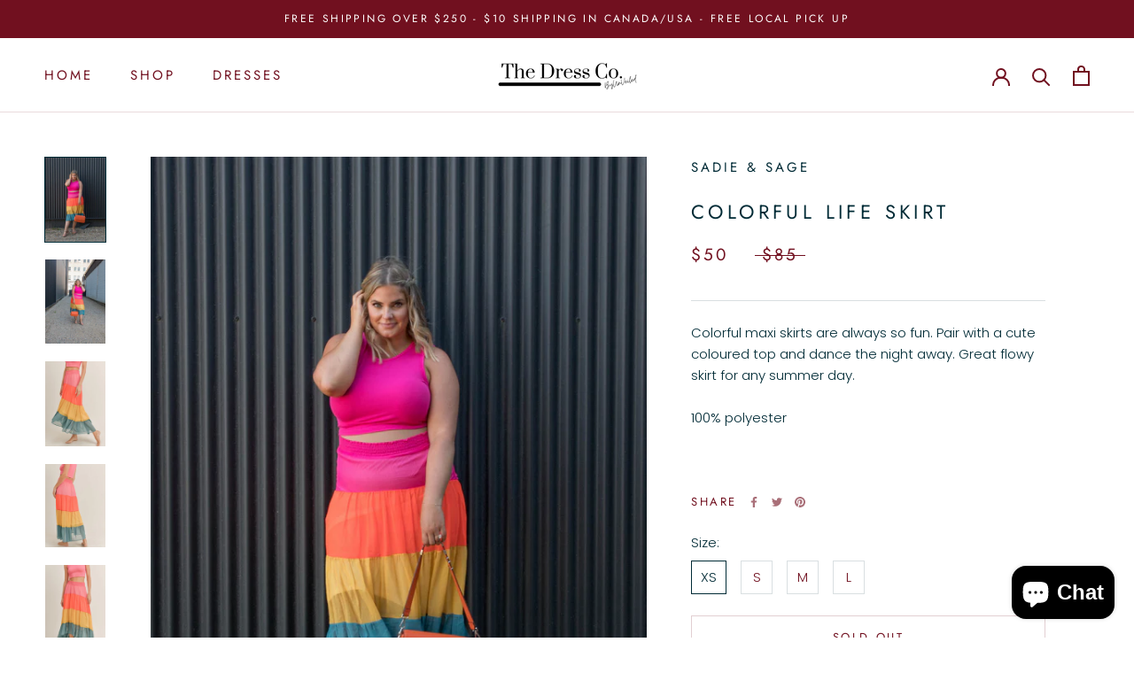

--- FILE ---
content_type: text/css
request_url: https://thedress-co.com/cdn/shop/t/10/assets/bold-upsell-custom.css?v=150135899998303055901630553067
body_size: -608
content:
/*# sourceMappingURL=/cdn/shop/t/10/assets/bold-upsell-custom.css.map?v=150135899998303055901630553067 */


--- FILE ---
content_type: image/svg+xml
request_url: https://thedress-co.com/cdn/shop/t/10/assets/cursor-zoom-in.svg?v=180154387478204760321629762695
body_size: -724
content:
<svg width="35" height="35" viewBox="0 0 35 35" xmlns="http://www.w3.org/2000/svg">
  <g fill="none" fill-rule="nonzero">
    <circle fill="#faf8f4" cx="17.5" cy="17.5" r="17.5"/>
    <path fill="#002b36" d="M24 18h-6v6h-1v-6h-6v-1h6v-6h1v6h6"/>
  </g>
</svg>

--- FILE ---
content_type: text/javascript
request_url: https://thedress-co.com/cdn/shop/t/10/assets/custom.js?v=183944157590872491501629741454
body_size: -619
content:
//# sourceMappingURL=/cdn/shop/t/10/assets/custom.js.map?v=183944157590872491501629741454
